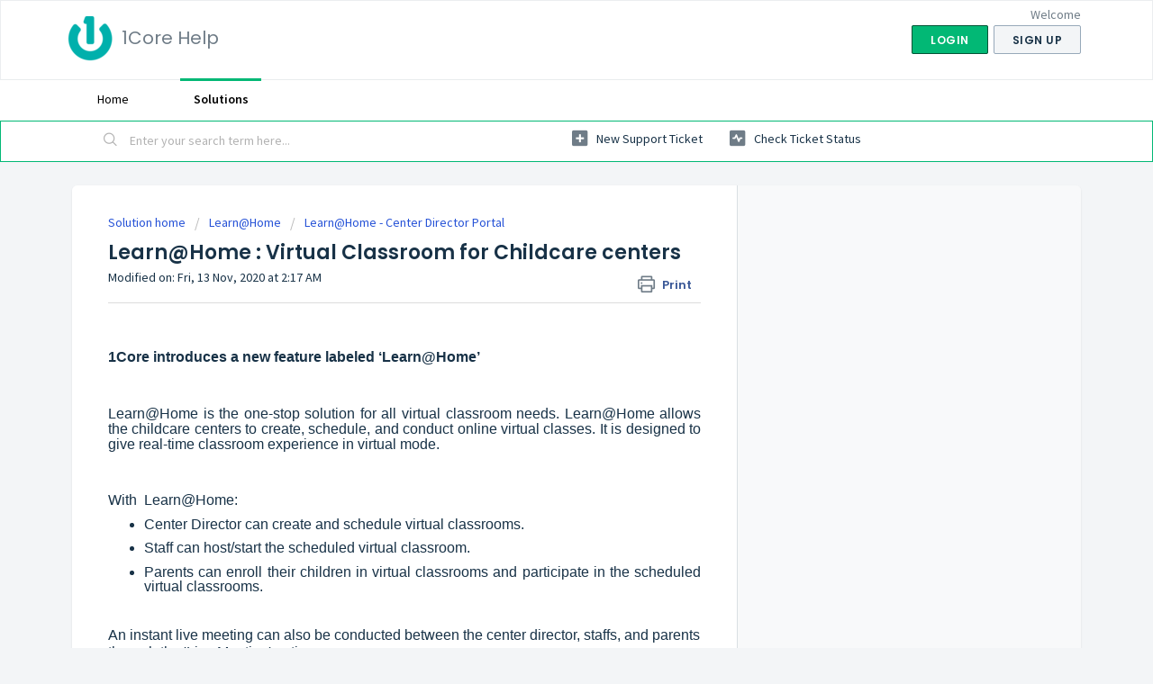

--- FILE ---
content_type: text/html; charset=utf-8
request_url: https://help.1core.com/support/solutions/articles/62000210289-learn-home-virtual-classroom-for-childcare-centers
body_size: 8374
content:
<!DOCTYPE html>
       
        <!--[if lt IE 7]><html class="no-js ie6 dew-dsm-theme " lang="en" dir="ltr" data-date-format="non_us"><![endif]-->       
        <!--[if IE 7]><html class="no-js ie7 dew-dsm-theme " lang="en" dir="ltr" data-date-format="non_us"><![endif]-->       
        <!--[if IE 8]><html class="no-js ie8 dew-dsm-theme " lang="en" dir="ltr" data-date-format="non_us"><![endif]-->       
        <!--[if IE 9]><html class="no-js ie9 dew-dsm-theme " lang="en" dir="ltr" data-date-format="non_us"><![endif]-->       
        <!--[if IE 10]><html class="no-js ie10 dew-dsm-theme " lang="en" dir="ltr" data-date-format="non_us"><![endif]-->       
        <!--[if (gt IE 10)|!(IE)]><!--><html class="no-js  dew-dsm-theme " lang="en" dir="ltr" data-date-format="non_us"><!--<![endif]-->
	<head>
		
		<!-- Title for the page -->
<title> Learn@Home : Virtual Classroom for Childcare centers : 1Core Help </title>

<!-- Meta information -->

      <meta charset="utf-8" />
      <meta http-equiv="X-UA-Compatible" content="IE=edge,chrome=1" />
      <meta name="description" content= "" />
      <meta name="author" content= "" />
       <meta property="og:title" content="Learn@Home : Virtual Classroom for Childcare centers" />  <meta property="og:url" content="https://help.1core.com/support/solutions/articles/62000210289-learn-home-virtual-classroom-for-childcare-centers" />  <meta property="og:description" content="    1Core introduces a new feature labeled ‘Learn@Home’     Learn@Home is the one-stop solution for all virtual classroom needs. Learn@Home allows the childcare centers to create, schedule, and conduct online virtual classes. It is designed to giv..." />  <meta property="og:image" content="https://s3.amazonaws.com/cdn.freshdesk.com/data/helpdesk/attachments/production/62000679263/logo/bNEWA0T3q5vkQa_6FgGxk1nBAgePTS6GjQ.png?X-Amz-Algorithm=AWS4-HMAC-SHA256&amp;amp;X-Amz-Credential=AKIAS6FNSMY2XLZULJPI%2F20260119%2Fus-east-1%2Fs3%2Faws4_request&amp;amp;X-Amz-Date=20260119T125023Z&amp;amp;X-Amz-Expires=604800&amp;amp;X-Amz-SignedHeaders=host&amp;amp;X-Amz-Signature=6b00b3f029bf141fbd4d92361d0a77d14e685962c329886e2ba911bd50285a61" />  <meta property="og:site_name" content="1Core Help" />  <meta property="og:type" content="article" />  <meta name="twitter:title" content="Learn@Home : Virtual Classroom for Childcare centers" />  <meta name="twitter:url" content="https://help.1core.com/support/solutions/articles/62000210289-learn-home-virtual-classroom-for-childcare-centers" />  <meta name="twitter:description" content="    1Core introduces a new feature labeled ‘Learn@Home’     Learn@Home is the one-stop solution for all virtual classroom needs. Learn@Home allows the childcare centers to create, schedule, and conduct online virtual classes. It is designed to giv..." />  <meta name="twitter:image" content="https://s3.amazonaws.com/cdn.freshdesk.com/data/helpdesk/attachments/production/62000679263/logo/bNEWA0T3q5vkQa_6FgGxk1nBAgePTS6GjQ.png?X-Amz-Algorithm=AWS4-HMAC-SHA256&amp;amp;X-Amz-Credential=AKIAS6FNSMY2XLZULJPI%2F20260119%2Fus-east-1%2Fs3%2Faws4_request&amp;amp;X-Amz-Date=20260119T125023Z&amp;amp;X-Amz-Expires=604800&amp;amp;X-Amz-SignedHeaders=host&amp;amp;X-Amz-Signature=6b00b3f029bf141fbd4d92361d0a77d14e685962c329886e2ba911bd50285a61" />  <meta name="twitter:card" content="summary" />  <link rel="canonical" href="https://help.1core.com/support/solutions/articles/62000210289-learn-home-virtual-classroom-for-childcare-centers" /> 

<!-- Responsive setting -->
<link rel="apple-touch-icon" href="https://s3.amazonaws.com/cdn.freshdesk.com/data/helpdesk/attachments/production/62000679264/fav_icon/touYfe7FW246ninis1DGnus7Le9Y0EPEFQ.ico" />
        <link rel="apple-touch-icon" sizes="72x72" href="https://s3.amazonaws.com/cdn.freshdesk.com/data/helpdesk/attachments/production/62000679264/fav_icon/touYfe7FW246ninis1DGnus7Le9Y0EPEFQ.ico" />
        <link rel="apple-touch-icon" sizes="114x114" href="https://s3.amazonaws.com/cdn.freshdesk.com/data/helpdesk/attachments/production/62000679264/fav_icon/touYfe7FW246ninis1DGnus7Le9Y0EPEFQ.ico" />
        <link rel="apple-touch-icon" sizes="144x144" href="https://s3.amazonaws.com/cdn.freshdesk.com/data/helpdesk/attachments/production/62000679264/fav_icon/touYfe7FW246ninis1DGnus7Le9Y0EPEFQ.ico" />
        <meta name="viewport" content="width=device-width, initial-scale=1.0, maximum-scale=5.0, user-scalable=yes" /> 
		
		<!-- Adding meta tag for CSRF token -->
		<meta name="csrf-param" content="authenticity_token" />
<meta name="csrf-token" content="V4PB1+lf7jJNdYhDs1+yG2ahocvapBlw3Ae+iM6R9LkHEdKsTV7isutfdPYfdC6G0Nb8RLGzIlZIFZBVtkOxxA==" />
		<!-- End meta tag for CSRF token -->
		
		<!-- Fav icon for portal -->
		<link rel='shortcut icon' href='https://s3.amazonaws.com/cdn.freshdesk.com/data/helpdesk/attachments/production/62000679264/fav_icon/touYfe7FW246ninis1DGnus7Le9Y0EPEFQ.ico' />

		<!-- Base stylesheet -->
 
		<link rel="stylesheet" media="print" href="https://assets3.freshdesk.com/assets/cdn/portal_print-6e04b27f27ab27faab81f917d275d593fa892ce13150854024baaf983b3f4326.css" />
	  		<link rel="stylesheet" media="screen" href="https://assets4.freshdesk.com/assets/cdn/falcon_portal_utils-a58414d6bc8bc6ca4d78f5b3f76522e4970de435e68a5a2fedcda0db58f21600.css" />	

		
		<!-- Theme stylesheet -->

		<link href="/support/theme.css?v=4&amp;d=1655264954" media="screen" rel="stylesheet" type="text/css">

		<!-- Google font url if present -->
		<link href='https://fonts.googleapis.com/css?family=Source+Sans+Pro:regular,italic,600,700,700italic|Poppins:regular,600,700' rel='stylesheet' type='text/css' nonce='7QZf+UGH5fWMkIiafsjn3w=='>

		<!-- Including default portal based script framework at the top -->
		<script src="https://assets1.freshdesk.com/assets/cdn/portal_head_v2-d07ff5985065d4b2f2826fdbbaef7df41eb75e17b915635bf0413a6bc12fd7b7.js"></script>
		<!-- Including syntexhighlighter for portal -->
		<script src="https://assets2.freshdesk.com/assets/cdn/prism-841b9ba9ca7f9e1bc3cdfdd4583524f65913717a3ab77714a45dd2921531a402.js"></script>

		

		<!-- Access portal settings information via javascript -->
		 <script type="text/javascript">     var portal = {"language":"en","name":"1Core Help","contact_info":"","current_page_name":"article_view","current_tab":"solutions","vault_service":{"url":"https://vault-service.freshworks.com/data","max_try":2,"product_name":"fd"},"current_account_id":1417526,"preferences":{"bg_color":"#f3f5f7","header_color":"#ffffff","help_center_color":"#f3f5f7","footer_color":"#183247","tab_color":"#ffffff","tab_hover_color":"#02b875","btn_background":"#f3f5f7","btn_primary_background":"#02b875","baseFont":"Source Sans Pro","textColor":"#183247","headingsFont":"Poppins","headingsColor":"#183247","linkColor":"#183247","linkColorHover":"#2753d7","inputFocusRingColor":"#02B875","nonResponsive":false},"image_placeholders":{"spacer":"https://assets6.freshdesk.com/assets/misc/spacer.gif","profile_thumb":"https://assets3.freshdesk.com/assets/misc/profile_blank_thumb-4a7b26415585aebbd79863bd5497100b1ea52bab8df8db7a1aecae4da879fd96.jpg","profile_medium":"https://assets10.freshdesk.com/assets/misc/profile_blank_medium-1dfbfbae68bb67de0258044a99f62e94144f1cc34efeea73e3fb85fe51bc1a2c.jpg"},"falcon_portal_theme":true,"current_object_id":62000210289};     var attachment_size = 20;     var blocked_extensions = "";     var allowed_extensions = "";     var store = { 
        ticket: {},
        portalLaunchParty: {} };    store.portalLaunchParty.ticketFragmentsEnabled = false;    store.pod = "us-east-1";    store.region = "US"; </script> 


			    <script src="https://wchat.freshchat.com/js/widget.js" nonce="7QZf+UGH5fWMkIiafsjn3w=="></script>

	</head>
	<body>
            	
		
		
		
	<header class="banner">
		<div class="banner-wrapper page">
			<div class="banner-title">
				<a href="/support/home"class='portal-logo'><span class="portal-img"><i></i>
                    <img src='https://s3.amazonaws.com/cdn.freshdesk.com/data/helpdesk/attachments/production/62000679263/logo/bNEWA0T3q5vkQa_6FgGxk1nBAgePTS6GjQ.png' alt="Logo"
                        onerror="default_image_error(this)" data-type="logo" />
                 </span></a>
				<h1 class="ellipsis heading">1Core Help</h1>
			</div>
			<nav class="banner-nav">
				 <div class="welcome">Welcome <b></b> </div>  <b><a href="/support/login"><b>Login</b></a></b> &nbsp;<b><a href="/support/signup"><b>Sign up</b></a></b>
			</nav>
		</div>
	</header>
	<nav class="page-tabs">
		<div class="page no-padding no-header-tabs">
			
				<a data-toggle-dom="#header-tabs" href="#" data-animated="true" class="mobile-icon-nav-menu show-in-mobile"></a>
				<div class="nav-link" id="header-tabs">
					
						
							<a href="/support/home" class="">Home</a>
						
					
						
							<a href="/support/solutions" class="active">Solutions</a>
						
					
				</div>
			
		</div>
	</nav>

<!-- Search and page links for the page -->

	<section class="help-center-sc rounded-6">
		<div class="page no-padding">
		<div class="hc-search">
			<div class="hc-search-c">
				<form class="hc-search-form print--remove" autocomplete="off" action="/support/search/solutions" id="hc-search-form" data-csrf-ignore="true">
	<div class="hc-search-input">
	<label for="support-search-input" class="hide">Enter your search term here...</label>
		<input placeholder="Enter your search term here..." type="text"
			name="term" class="special" value=""
            rel="page-search" data-max-matches="10" id="support-search-input">
	</div>
	<div class="hc-search-button">
		<button class="btn btn-primary" aria-label="Search" type="submit" autocomplete="off">
			<i class="mobile-icon-search hide-tablet"></i>
			<span class="hide-in-mobile">
				Search
			</span>
		</button>
	</div>
</form>
			</div>
		</div>
		<div class="hc-nav ">
			 <nav>   <div>
              <a href="/support/tickets/new" class="mobile-icon-nav-newticket new-ticket ellipsis" title="New support ticket">
                <span> New support ticket </span>
              </a>
            </div>   <div>
              <a href="/support/tickets" class="mobile-icon-nav-status check-status ellipsis" title="Check ticket status">
                <span>Check ticket status</span>
              </a>
            </div>  </nav>
		</div>
		</div>
	</section>



<div class="page">
	
	
	<!-- Search and page links for the page -->
	

	<!-- Notification Messages -->
	 <div class="alert alert-with-close notice hide" id="noticeajax"></div> 

	
	<div class="c-wrapper">		
		<section class="main content rounded-6 min-height-on-desktop fc-article-show" id="article-show-62000210289">
	<div class="breadcrumb">
		<a href="/support/solutions"> Solution home </a>
		<a href="/support/solutions/62000111653">Learn@Home</a>
		<a href="/support/solutions/folders/62000166285">Learn@Home - Center Director Portal</a>
	</div>
	<b class="page-stamp page-stamp-article">
		<b class="icon-page-article"></b>
	</b>

	<h2 class="heading">Learn@Home : Virtual Classroom for Childcare centers
	 	<a href="#"
            class="solution-print--icon print--remove"
 			title="Print this Article"
 			arial-role="link"
 			arial-label="Print this Article"
			id="print-article"
 		>
			<span class="icon-print"></span>
			<span class="text-print">Print</span>
 		</a>
	</h2>
	
	<p>Modified on: Fri, 13 Nov, 2020 at  2:17 AM</p>
	<hr />
	

	<article class="article-body" id="article-body" rel="image-enlarge">
		<p data-identifyelement="553" style="margin-bottom: 8pt; margin-left: 0cm; line-height: 107%; font-size: 15px; font-family: Calibri, sans-serif; text-align: justify;"><br></p><p data-identifyelement="553" style="margin-bottom: 8pt; margin-left: 0cm; line-height: 107%; font-size: 15px; font-family: Calibri, sans-serif; text-align: justify;"><span data-identifyelement="554" style="font-size: 16px;"><span data-identifyelement="555" style="font-family: Arial,Helvetica,sans-serif;"><strong>1Core introduces a new feature labeled ‘Learn@Home’</strong></span></span></p><p data-identifyelement="553" style="margin-bottom: 8pt; margin-left: 0cm; line-height: 107%; font-size: 15px; font-family: Calibri, sans-serif; text-align: justify;"><span data-identifyelement="554" style="font-size: 16px;"><span data-identifyelement="555" style="font-family: Arial,Helvetica,sans-serif;"><strong> </strong></span></span></p><p data-identifyelement="556" style="margin-bottom: 8pt; margin-left: 0cm; line-height: 107%; font-size: 15px; font-family: Calibri, sans-serif; text-align: justify;"><span data-identifyelement="557" style='font-size:16px;line-height:107%;font-family:"Arial",sans-serif;'>Learn@Home is the one-stop solution for all virtual classroom needs. Learn@Home allows the childcare centers to create, schedule, and conduct online virtual classes. It is designed to give real-time classroom experience in virtual mode. </span></p><p data-identifyelement="556" style="margin-bottom: 8pt; margin-left: 0cm; line-height: 107%; font-size: 15px; font-family: Calibri, sans-serif; text-align: justify;"><br></p><p data-identifyelement="558" style="margin-bottom: 8pt; margin-left: 0cm; line-height: 107%; font-size: 15px; font-family: Calibri, sans-serif; text-align: justify;"><span data-identifyelement="559" style='font-size:16px;line-height:107%;font-family:"Arial",sans-serif;'>With  Learn@Home:</span></p><ul data-identifyelement="560"><li data-identifyelement="561" style="margin-bottom: 8pt; line-height: 107%; font-size: 15px; font-family: Calibri, sans-serif; text-align: justify;"><span data-identifyelement="562" style="font-family: Arial, Helvetica, sans-serif; font-size: 16px;">Center Director can create and schedule virtual classrooms. </span></li><li data-identifyelement="563" style="margin-bottom: 8pt; line-height: 107%; font-size: 15px; font-family: Calibri, sans-serif; text-align: justify;"><span data-identifyelement="564" style="font-family: Arial, Helvetica, sans-serif; font-size: 16px;">Staff can host/start the scheduled virtual classroom.</span></li><li data-identifyelement="565" style="margin-bottom: 8pt; line-height: 107%; font-size: 15px; font-family: Calibri, sans-serif; text-align: justify;"><span data-identifyelement="566" style="font-family: Arial, Helvetica, sans-serif; font-size: 16px;">Parents can enroll their children in virtual classrooms and participate in the scheduled virtual classrooms. </span></li></ul><p><br></p><p data-identifyelement="567"><span data-identifyelement="568" style="font-family: Arial, Helvetica, sans-serif; font-size: 16px;">An instant live meeting can also be conducted between the center director, staffs, and parents through the 'Live Meeting' option.</span></p><p data-identifyelement="567"><br></p><p data-identifyelement="567"><br></p><pre class="fd-callout fd-callout--idea"><span data-identifyelement="572" style="font-size: 16px;"><span data-identifyelement="573" style="font-family: Arial,Helvetica,sans-serif;">To enable the Learn@Home feature, contact us at <span data-identifyelement="574" style="color: rgb(44, 130, 201);">‘</span><a data-identifyelement="575" href="mailto:support@1coresolution.com">support@1coresolution.com</a>’</span></span></pre><p><br></p><p data-identifyelement="569"><br data-identifyelement="570"></p><p data-identifyelement="571" style="margin-bottom: 8pt; margin-left: 0cm; line-height: 107%; font-size: 15px; font-family: Calibri, sans-serif; text-align: justify;"><span style="font-family: Arial, Helvetica, sans-serif; font-size: 16px;"><strong><span style="color: rgb(44, 130, 201);">Related Articles:</span></strong></span></p><ol><li data-identifyelement="571" style="margin-bottom: 8pt; line-height: 107%; font-size: 15px; font-family: Calibri, sans-serif; text-align: justify;"><span style="color: rgb(44, 130, 201);"><span style="font-family: Arial, Helvetica, sans-serif; font-size: 16px;"><a href="https://1core.freshdesk.com/en/support/solutions/articles/62000210290-how-to-setup-a-virtual-classroom">How to set up a virtual classroom</a></span></span></li><li data-identifyelement="571" style="margin-bottom: 8pt; line-height: 107%; font-size: 15px; font-family: Calibri, sans-serif; text-align: justify;"><span style="color: rgb(44, 130, 201);"><span style="font-family: Arial, Helvetica, sans-serif; font-size: 16px;"><a href="https://1core.freshdesk.com/en/support/solutions/articles/62000210291-enrollments-create-add-and-edit">Enrollments: Create, add and edit</a></span></span></li><li data-identifyelement="571" style="margin-bottom: 8pt; line-height: 107%; font-size: 15px; font-family: Calibri, sans-serif; text-align: justify;"><span style="color: rgb(44, 130, 201);"><span style="font-family: Arial, Helvetica, sans-serif; font-size: 16px;"><a href="https://1core.freshdesk.com/en/support/solutions/articles/62000210292-manage-virtual-classrooms">Manage Virtual Classrooms</a></span></span></li><li><span style="color: rgb(44, 130, 201);"><span style="font-family: Arial, Helvetica, sans-serif; font-size: 16px;"><a href="https://1core.freshdesk.com/en/support/solutions/articles/62000210293-how-to-view-the-staff-schedule-from-center-director-portal">How to view the staff schedule from the center director portal</a></span></span></li></ol>
	</article>

	<hr />	
		

		<p class="article-vote" id="voting-container" 
											data-user-id="" 
											data-article-id="62000210289"
											data-language="en">
										Did you find it helpful?<span data-href="/support/solutions/articles/62000210289/thumbs_up" class="vote-up a-link" id="article_thumbs_up" 
									data-remote="true" data-method="put" data-update="#voting-container" 
									data-user-id=""
									data-article-id="62000210289"
									data-language="en"
									data-update-with-message="Glad we could be helpful. Thanks for the feedback.">
								Yes</span><span class="vote-down-container"><span data-href="/support/solutions/articles/62000210289/thumbs_down" class="vote-down a-link" id="article_thumbs_down" 
									data-remote="true" data-method="put" data-update="#vote-feedback-form" 
									data-user-id=""
									data-article-id="62000210289"
									data-language="en"
									data-hide-dom="#voting-container" data-show-dom="#vote-feedback-container">
								No</span></span></p><a class="hide a-link" id="vote-feedback-form-link" data-hide-dom="#vote-feedback-form-link" data-show-dom="#vote-feedback-container">Send feedback</a><div id="vote-feedback-container"class="hide">	<div class="lead">Sorry we couldn't be helpful. Help us improve this article with your feedback.</div>	<div id="vote-feedback-form">		<div class="sloading loading-small loading-block"></div>	</div></div>
		
</section>
<section class="sidebar content rounded-6 fc-related-articles">
	<div id="related_articles"><div class="cs-g-c"><section class="article-list"><h3 class="list-lead">Related Articles</h3><ul rel="remote" 
			data-remote-url="/support/search/articles/62000210289/related_articles?container=related_articles&limit=10" 
			id="related-article-list"></ul></section></div></div>
</section>

<script nonce="7QZf+UGH5fWMkIiafsjn3w==">
	['click', 'keypress'].forEach(function eventsCallback(event) {
		document.getElementById('print-article').addEventListener(event, function (e) {
			if (event === 'keypress' && e.key !== 'Enter') return;
			e.preventDefault();
			print();
		});
	});
</script>

	</div>
	

	

</div>

	<footer class="footer rounded-6">
		<nav class="footer-links page no-padding">
			
					
						<a href="/support/home" class="">Home</a>
					
						<a href="/support/solutions" class="active">Solutions</a>
					
			
			
			
		</nav>
	</footer>
	




			<script src="https://assets3.freshdesk.com/assets/cdn/portal_bottom-0fe88ce7f44d512c644a48fda3390ae66247caeea647e04d017015099f25db87.js"></script>

		<script src="https://assets2.freshdesk.com/assets/cdn/redactor-642f8cbfacb4c2762350a557838bbfaadec878d0d24e9a0d8dfe90b2533f0e5d.js"></script> 
		<script src="https://assets2.freshdesk.com/assets/cdn/lang/en-4a75f878b88f0e355c2d9c4c8856e16e0e8e74807c9787aaba7ef13f18c8d691.js"></script>
		<!-- for i18n-js translations -->
  		<script src="https://assets2.freshdesk.com/assets/cdn/i18n/portal/en-7dc3290616af9ea64cf8f4a01e81b2013d3f08333acedba4871235237937ee05.js"></script>
		<!-- Including default portal based script at the bottom -->
		<script nonce="7QZf+UGH5fWMkIiafsjn3w==">
//<![CDATA[
	
	jQuery(document).ready(function() {
					
		// Setting the locale for moment js
		moment.lang('en');

		var validation_meassages = {"required":"This field is required.","remote":"Please fix this field.","email":"Please enter a valid email address.","url":"Please enter a valid URL.","date":"Please enter a valid date.","dateISO":"Please enter a valid date ( ISO ).","number":"Please enter a valid number.","digits":"Please enter only digits.","creditcard":"Please enter a valid credit card number.","equalTo":"Please enter the same value again.","two_decimal_place_warning":"Value cannot have more than 2 decimal digits","select2_minimum_limit":"Please type %{char_count} or more letters","select2_maximum_limit":"You can only select %{limit} %{container}","maxlength":"Please enter no more than {0} characters.","minlength":"Please enter at least {0} characters.","rangelength":"Please enter a value between {0} and {1} characters long.","range":"Please enter a value between {0} and {1}.","max":"Please enter a value less than or equal to {0}.","min":"Please enter a value greater than or equal to {0}.","select2_maximum_limit_jq":"You can only select {0} {1}","facebook_limit_exceed":"Your Facebook reply was over 8000 characters. You'll have to be more clever.","messenger_limit_exceeded":"Oops! You have exceeded Messenger Platform's character limit. Please modify your response.","not_equal_to":"This element should not be equal to","email_address_invalid":"One or more email addresses are invalid.","twitter_limit_exceed":"Oops! You have exceeded Twitter's character limit. You'll have to modify your response.","password_does_not_match":"The passwords don't match. Please try again.","valid_hours":"Please enter a valid hours.","reply_limit_exceed":"Your reply was over 2000 characters. You'll have to be more clever.","url_format":"Invalid URL format","url_without_slash":"Please enter a valid URL without '/'","link_back_url":"Please enter a valid linkback URL","requester_validation":"Please enter a valid requester details or <a href=\"#\" id=\"add_requester_btn_proxy\">add new requester.</a>","agent_validation":"Please enter valid agent details","email_or_phone":"Please enter a Email or Phone Number","upload_mb_limit":"Upload exceeds the available 15MB limit","invalid_image":"Invalid image format","atleast_one_role":"At least one role is required for the agent","invalid_time":"Invalid time.","remote_fail":"Remote validation failed","trim_spaces":"Auto trim of leading & trailing whitespace","hex_color_invalid":"Please enter a valid hex color value.","name_duplication":"The name already exists.","invalid_value":"Invalid value","invalid_regex":"Invalid Regular Expression","same_folder":"Cannot move to the same folder.","maxlength_255":"Please enter less than 255 characters","decimal_digit_valid":"Value cannot have more than 2 decimal digits","atleast_one_field":"Please fill at least {0} of these fields.","atleast_one_portal":"Select atleast one portal.","custom_header":"Please type custom header in the format -  header : value","same_password":"Should be same as Password","select2_no_match":"No matching %{container} found","integration_no_match":"no matching data...","time":"Please enter a valid time","valid_contact":"Please add a valid contact","field_invalid":"This field is invalid","select_atleast_one":"Select at least one option.","ember_method_name_reserved":"This name is reserved and cannot be used. Please choose a different name."}	

		jQuery.extend(jQuery.validator.messages, validation_meassages );


		jQuery(".call_duration").each(function () {
			var format,time;
			if (jQuery(this).data("time") === undefined) { return; }
			if(jQuery(this).hasClass('freshcaller')){ return; }
			time = jQuery(this).data("time");
			if (time>=3600) {
			 format = "hh:mm:ss";
			} else {
				format = "mm:ss";
			}
			jQuery(this).html(time.toTime(format));
		});
	});

	// Shortcuts variables
	var Shortcuts = {"global":{"help":"?","save":"mod+return","cancel":"esc","search":"/","status_dialog":"mod+alt+return","save_cuctomization":"mod+shift+s"},"app_nav":{"dashboard":"g d","tickets":"g t","social":"g e","solutions":"g s","forums":"g f","customers":"g c","reports":"g r","admin":"g a","ticket_new":"g n","compose_email":"g m"},"pagination":{"previous":"alt+left","next":"alt+right","alt_previous":"j","alt_next":"k"},"ticket_list":{"ticket_show":"return","select":"x","select_all":"shift+x","search_view":"v","show_description":"space","unwatch":"w","delete":"#","pickup":"@","spam":"!","close":"~","silent_close":"alt+shift+`","undo":"z","reply":"r","forward":"f","add_note":"n","scenario":"s"},"ticket_detail":{"toggle_watcher":"w","reply":"r","forward":"f","add_note":"n","close":"~","silent_close":"alt+shift+`","add_time":"m","spam":"!","delete":"#","show_activities_toggle":"}","properties":"p","expand":"]","undo":"z","select_watcher":"shift+w","go_to_next":["j","down"],"go_to_previous":["k","up"],"scenario":"s","pickup":"@","collaboration":"d"},"social_stream":{"search":"s","go_to_next":["j","down"],"go_to_previous":["k","up"],"open_stream":["space","return"],"close":"esc","reply":"r","retweet":"shift+r"},"portal_customizations":{"preview":"mod+shift+p"},"discussions":{"toggle_following":"w","add_follower":"shift+w","reply_topic":"r"}};
	
	// Date formats
	var DATE_FORMATS = {"non_us":{"moment_date_with_week":"ddd, D MMM, YYYY","datepicker":"d M, yy","datepicker_escaped":"d M yy","datepicker_full_date":"D, d M, yy","mediumDate":"d MMM, yyyy"},"us":{"moment_date_with_week":"ddd, MMM D, YYYY","datepicker":"M d, yy","datepicker_escaped":"M d yy","datepicker_full_date":"D, M d, yy","mediumDate":"MMM d, yyyy"}};

	var lang = { 
		loadingText: "Please Wait...",
		viewAllTickets: "View all tickets"
	};


//]]>
</script> 

		

		<img src='/support/solutions/articles/62000210289-learn-home-virtual-classroom-for-childcare-centers/hit' alt='Article views count' aria-hidden='true'/>
		<script type="text/javascript">
     		I18n.defaultLocale = "en";
     		I18n.locale = "en";
		</script>
			  <script nonce="7QZf+UGH5fWMkIiafsjn3w==">
//<![CDATA[

    jQuery(document).ready(function() {
      window.fcWidget.init({
        token: "59fe6150-9ce9-44af-bf80-45d2de5db179",
        host: "https://wchat.freshchat.com",
        cspNonce: "7QZf+UGH5fWMkIiafsjn3w==",
      });    
    });

//]]>
</script>
    	


		<!-- Include dynamic input field script for signup and profile pages (Mint theme) -->

	</body>
</html>
